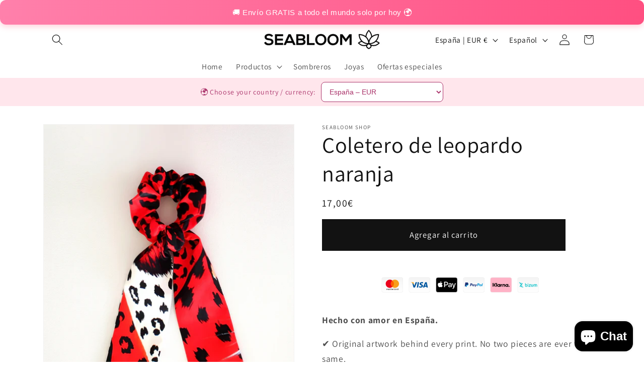

--- FILE ---
content_type: image/svg+xml
request_url: https://trust.conversionbear.com/static/badges/bizum_color_card.svg
body_size: 1734
content:
<svg width="115" height="80" viewBox="0 0 115 80" fill="none" xmlns="http://www.w3.org/2000/svg">
<rect x="0.5" y="0.5" width="114" height="79" rx="9.5" fill="url(#paint0_linear)"/>
<rect x="0.5" y="0.5" width="114" height="79" rx="9.5" stroke="#E8E8E8"/>
<rect x="0.5" y="0.5" width="114" height="79" rx="9.5" stroke="#EDEDED"/>
<path fill-rule="evenodd" clip-rule="evenodd" d="M56.4675 36.17C55.6471 36.17 54.9844 36.8328 54.9844 37.6218V48.5733C54.9844 49.3939 55.6471 50.0567 56.4675 50.0567C57.288 50.0567 57.9507 49.3939 57.9507 48.5733V37.6218C57.9507 36.8328 57.288 36.17 56.4675 36.17ZM56.4675 30.7102C55.5524 30.7102 54.7951 31.4676 54.7951 32.3829C54.7951 33.2981 55.5524 34.0871 56.4675 34.0871C57.3826 34.0871 58.1399 33.3297 58.1399 32.3829C58.1399 31.4676 57.3826 30.7102 56.4675 30.7102ZM70.9201 37.6218C70.9201 36.7066 70.1943 36.3594 69.5317 36.3594H62.1791C61.4533 36.3594 60.8853 36.9275 60.8853 37.6218C60.8853 38.3477 61.4533 38.9158 62.1791 38.9158H67.0072L60.7591 47.6266C60.5697 47.879 60.4752 48.2262 60.4752 48.5102C60.4752 49.4255 61.2009 49.9305 61.832 49.9305H69.6263C70.3521 49.9305 70.9201 49.3624 70.9201 48.6365C70.9201 47.9106 70.3521 47.3425 69.6263 47.3425H64.388L70.5098 38.8211C70.8254 38.3793 70.9201 38.0006 70.9201 37.6218ZM49.2728 44.5021C49.2728 46.3011 48.4839 47.4057 46.6852 47.4057C44.8865 47.4057 44.1292 46.3011 44.1292 44.5021V38.9158H46.8114C48.9887 38.9158 49.2728 40.1152 49.2728 41.4407V44.5021ZM52.239 41.3776C52.239 38.3162 50.6297 36.3279 46.8745 36.3279H44.1607V32.1935C44.1607 31.3729 43.4981 30.7102 42.7092 30.7102C41.8887 30.7102 41.2261 31.3729 41.2261 32.1935V44.5021C41.2261 47.5635 42.8669 50.0568 46.7483 50.0568C50.5981 50.0568 52.2706 47.532 52.2706 44.5021V41.4407V41.3776H52.239ZM82.501 36.17C81.6807 36.17 81.0179 36.8328 81.0179 37.6533V44.5021C81.0179 46.301 80.229 47.4056 78.4304 47.4056C76.6317 47.4056 75.8743 46.301 75.8743 44.5021V37.6533C75.8743 36.8328 75.2117 36.17 74.4228 36.17C73.6023 36.17 72.9397 36.8328 72.9397 37.6533V44.5021C72.9397 47.5634 74.5806 50.0567 78.4619 50.0567C82.3118 50.0567 83.9842 47.5318 83.9842 44.5021V37.6533C83.9527 36.8328 83.2899 36.17 82.501 36.17ZM105 41.7564C105 38.695 103.581 36.2017 99.7309 36.2017C97.9951 36.2017 96.7645 36.7067 95.9121 37.5588C95.0605 36.7383 93.8298 36.2017 92.0941 36.2017C88.2442 36.2017 86.8242 38.7266 86.8242 41.7564V48.6051C86.8242 49.4256 87.4868 50.0884 88.2757 50.0884C89.0959 50.0884 89.7589 49.4256 89.7589 48.6051V41.7564C89.7589 39.9575 90.3266 38.8528 92.0941 38.8528C93.8925 38.8528 94.4293 39.9575 94.4293 41.7564V48.6051C94.4293 49.4256 95.0922 50.0884 95.8804 50.0884C96.7011 50.0884 97.364 49.4256 97.364 48.6051V41.7564C97.364 39.9575 97.9317 38.8528 99.6992 38.8528C101.498 38.8528 102.034 39.9575 102.034 41.7564V48.6051C102.034 49.4256 102.697 50.0884 103.485 50.0884C104.306 50.0884 104.969 49.4256 104.969 48.6051L105 41.7564ZM14.2458 36.2016C15.2872 36.9591 16.7388 36.7382 17.4961 35.6967L20.2099 31.9409C20.9673 30.8994 20.7463 29.4477 19.705 28.6902C18.6637 27.9328 17.2121 28.1537 16.4548 29.1952L13.7094 32.9509C12.9836 33.9924 13.2045 35.4442 14.2458 36.2016ZM26.6788 30.8994C25.6374 30.142 24.1859 30.3629 23.4285 31.4044L12.5102 46.4272C11.7529 47.4688 11.9738 48.9206 13.0151 49.678C14.0565 50.4355 15.508 50.2146 16.2654 49.173L27.1837 34.1502C27.9726 33.1087 27.7201 31.6569 26.6788 30.8994ZM13.2045 29.7002C13.9618 28.6587 13.7409 27.2069 12.6996 26.4494C11.6583 25.692 10.2067 25.9129 9.44935 26.9544C8.69201 27.9959 8.91291 29.4477 9.95425 30.2051C10.9956 30.9626 12.4472 30.7417 13.2045 29.7002ZM29.7713 50.3408C28.73 49.5833 27.2784 49.8043 26.5211 50.8458C25.7638 51.8873 25.9846 53.3391 27.026 54.0965C28.0673 54.854 29.5189 54.633 30.2762 53.5916C31.0336 52.55 30.8127 51.0982 29.7713 50.3408ZM25.5113 44.3758C24.47 43.6184 23.0184 43.8393 22.2611 44.8808L19.5157 48.6365C18.7583 49.678 18.9793 51.1298 20.0206 51.8873C21.0619 52.6447 22.5135 52.4238 23.2708 51.3823L26.0162 47.6266C26.7736 46.5851 26.5527 45.1333 25.5113 44.3758Z" fill="#05C0C7"/>
<defs>
<linearGradient id="paint0_linear" x1="57" y1="5" x2="57" y2="80" gradientUnits="userSpaceOnUse">
<stop stop-color="#F5F5F5"/>
<stop offset="1" stop-color="white"/>
</linearGradient>
</defs>
</svg>
